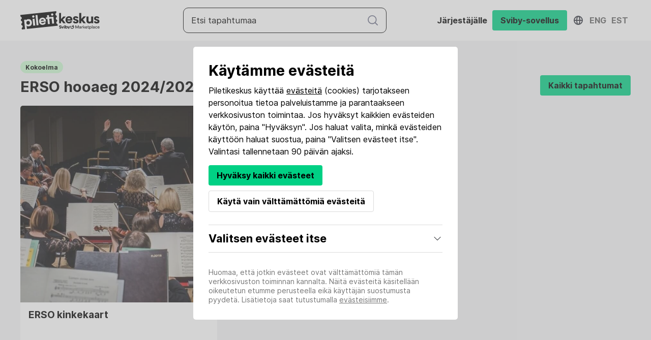

--- FILE ---
content_type: text/html; charset=UTF-8
request_url: https://piletikeskus.ee/fi/c/erso
body_size: 20279
content:
<!DOCTYPE html>
<html lang="fi" translate="no">
	<head>
		<meta charset="utf-8" />
		<meta name="google" content="notranslate" />
		<title>Piletikeskus</title>

		<meta property="fb:app_id" content="298361970763945" />
		<meta property="og:type" content="website" />
		<meta property="og:url" content="https://piletikeskus.ee/fi/c/erso" />
		<meta property="og:title" content="Piletikeskus" />
		<meta property="og:site_name" content="Piletikeskus" />
		<meta property="og:description" content="Kogu emotsioone, mitte asju!" />

		<meta name="description" content="Kogu emotsioone, mitte asju!" />
		<meta name="viewport" content="width=device-width, initial-scale=1.0" />

		<link rel="stylesheet" href="/css/nice-select.css" />
					<link rel="stylesheet" href="/css/styles-2021-819ec055.css" />
				<link href="/css/select2.css" rel="stylesheet" />

								<meta property="og:image" content="https://piletikeskus.ee/images/Sviby_Piletikeskus_share_est.jpg" />
																	
		
				
		<link rel="apple-touch-icon" sizes="152x152" href="/fav/apple-touch-icon.png" />
		<link rel="icon" type="image/png" sizes="32x32" href="/fav/favicon-32x32.png" />
		<link rel="icon" type="image/png" sizes="16x16" href="/fav/favicon-16x16.png" />
		<link rel="manifest" href="/fav/site.webmanifest" />
		<link rel="mask-icon" href="/fav/safari-pinned-tab.svg" color="#5bbad5" />

		<meta name="msapplication-TileColor" content="#da532c" />
		<meta name="theme-color" content="#ffffff" />

			<meta name="facebook-domain-verification" content="lhxm5zmb4y9jrbpzranqfz99zyr132" />
			<script async src="https://www.googletagmanager.com/gtag/js?id=G-QWRRQKVB79"></script>
		<script>
			window.dataLayer = window.dataLayer || [];
			function gtag(){dataLayer.push(arguments);}
			gtag('js', new Date());
			gtag('config', 'G-QWRRQKVB79');
			gtag('config', 'AW-17272013377');
								</script>
				<script>
			!function(f,b,e,v,n,t,s)
			{if(f.fbq)return;n=f.fbq=function(){n.callMethod?
			n.callMethod.apply(n,arguments):n.queue.push(arguments)};
			if(!f._fbq)f._fbq=n;n.push=n;n.loaded=!0;n.version='2.0';
			n.queue=[];t=b.createElement(e);t.async=!0;
			t.src=v;s=b.getElementsByTagName(e)[0];
			s.parentNode.insertBefore(t,s)}(window,document,'script',
			'https://connect.facebook.net/en_US/fbevents.js');
			fbq('init', '515336108935304');
						fbq('track', 'PageView');
					</script>
		<noscript><img height="1" width="1" src="https://www.facebook.com/tr?id=515336108935304&ev=PageView&noscript=1" /></noscript>
								</head>
	<body>
								<header
		class="header  is-home  "
	>
		
		<div class="header--top bg--dark">
			<div class="container container">
				<div class="header--language">
											<a
							href="/en/c/erso"
							class="lang-item"
						>Englanniksi</a>
											<a
							href="/et/c/erso"
							class="lang-item"
						>Virolainen</a>
											<a
							href="/fi/c/erso"
							class="lang-item active"
						>Suomi</a>
									</div>
				<div class="header--contact">
					<a href="tel:+3726700010" class="nav-link">(+372) 6 700 010 (E-R 12-18)</a>
					<a
						href="mailto:abi@piletikeskus.ee"
						class="nav-link"
					>Ota yhteyttä</a>
				</div>
			</div>
		</div>
		<div class="header--container bg--white">
			<div class="container container  flex--items-center">
				<div class="header--logo">
					<a href="/fi" class="a--no-hover">
													<img src="/img/logo-piletikeskus-new.svg" style="height:36px;" />
											</a>
				</div>

									<div class="js-header-search header--search flex flex--align-center">
													<form class="w-100" action="/fi/hae">
	<div class="form-field search--input">
		<button class="btn icon icon--search"></button>
		<input
			type="text"
			name="q"
			placeholder="Etsi tapahtumaa "
			value=""
		/>
	</div>
</form>
											</div>
											<div class="mobile-timer">
														<a
								href="/ostoskoriin"
								class="js-cart-timer cart-timer btn btn--small btn--primary btn--fill timer is-hidden"
							></a>
						</div>
														
				<button class="btn menu-btn menu-btn--reverse hide-xl-min js-toggle-menu">
					<div class="menu-btn__icon">
						<i class="menu-btn__icon-partial"></i>
						<i class="menu-btn__icon-partial"></i>
						<i class="menu-btn__icon-partial"></i>
					</div>
				</button>

				<div
					class="nav nav--body js-nav-body"
									>
																		<div class="flex flex--align-center">
								<a href="/ostoskoriin" class="header-cart flex flex--items-center">
																											<div
										class="js-cart-timer cart-timer btn btn--small btn--primary btn--fill timer is-hidden mr-10"
									></div>
								</a>
							</div>
																		
						

						
										
										<div class="header-app flex flex--items-center flex--justify-center flex--md--column">
						<a target="_blank" class="flex flex--items-center flex--justify-center" href="https://getsviby.com/fi/jarjestajat">
							<span class="m-10font-weight--bold">Järjestäjälle</span>
						</a>
						<a target="_blank" class="flex flex--items-center flex--justify-center" href="https://getsviby.com/fi/lataa-sviby-sovellus">
							<span class="btn btn--fill btn--primary m-10 font-weight--bold">Sviby-sovellus</span>
						</a>
					</div>
					<div class="language-switcher">
						<div class="language-switcher__icon"><i class="icon icon--icon--globe"></i></div>
						<div class="language-switcher__list">
																								<a href='/en/c/erso' class="language-switcher__item ">Eng</a>
																																<a href='/et/c/erso' class="language-switcher__item ">Est</a>
																																				</div>
					</div>
									</div>
			</div>
		</div>
	</header>
				<main class="main vue-js">
				<section class="section section--padding-y-slim">
		<div class="container">
			<div class="flex flex--justify-space-between flex--align-end flex--md--column pb-20">
				<div class="flex flex--column flex--items-start">
					<span class="tag tag--active mb-10">Kokoelma</span>
					<h2 class="p-0">ERSO hooaeg 2024/2025</h2>
				</div>
				<a
					class="btn btn--primary btn--fill"
					href="/fi/events"
				>Kaikki tapahtumat</a>
			</div>
			<template v-if="isSearch">
				<div v-html="searchResult"></div>
			</template>
			<template v-else>
				<div class="js-events-list">
						<div class="events grid grid--row-gutters">
					<a
									href="/fi/e/gwjb12"
								class="event column col-lg-4 col-sm-6"
				data-tag=""
			>
				<div class="event--image">
					<div class="image">
						<img src="/images/de/e4/dee49604de/e1182-poster-et-61b.jpg" alt="">
											</div>
				</div>
				<div class="event--info ">
					<div class="event--title flex flex--column">
												<div class="font--h4">ERSO kinkekaart</div>
					</div>
														</div>
			</a>
						</div>
									</div>

				<div style="text-align: center;">
					<button
						class="btn btn--primary btn--fill btn--large"
						v-if="isShowLoadMoreButton"
						@click="loadMoreItems()"
					>Lataa lisää</button>
				</div>
			</template>
		</div>
	</section>
		</main>
		<script src="/js/libs/jquery-3.6.1.min-596c6c55.js"></script>
		<script src="/js/functions.min-50f86915.js"></script>
					<script src="/js/libs/vue-2.7.14.min-e63ca57a.js"></script>
				<div class="js-ads-wrapper" style="background-color: #f4f4f6;">
		<div class="container">
			<section class="section section--padding-bottom-slim flex--justify-center flex pt-0 mx-auto" style="max-width: 720px;" >
				<!-- Footer -->
				<ins class="adsbygoogle mx-auto"
					style="display:block; width:100%; height: 90px"
					data-ad-client="ca-pub-7659280781036638"
					data-ad-slot="1321567982"
				></ins>
			</section>
		</div>
	</div>
	<footer class="footer bg--footer">
				<section class="section section--padding-y-slim">
			<div class="container content-white">
				<div class="footer-menus-list flex flex--md--column flex--align-start">
					<div class="footer-menu-list-item mr-90 mr-md-0" style="min-width: 300px;">
						<div class="font--h3">
							Kysymykset ja ehdotukset
						</div>
						<div class="flex flex--column">
							<div>
								Puhelin
								<a href="tel:+3726700010" class="nav-btn inverse">(+372) 6 700 010 (E-R 12-18)</a>
							</div>
							<div>
								Sähköposti
								<a
									href="mailto:abi@piletikeskus.ee"
									class="nav-btn inverse"
								>abi@piletikeskus.ee</a>
							</div>
						</div>
					</div>
					<div class="footer-menu-list-item with-links flex flex--column flex--md--align-start mt-md-20">
						<div class="font--h3">
							Seuraa meitä
						</div>
						<div class="icons">
							<a
								href="https://www.instagram.com/piletikeskus/"
								class="btn btn--round bg--light"
								target="_blank"
							>
								<i class="icon icon--instagram icon--small"></i>
							</a>
							<a
								href="https://www.facebook.com/piletikeskus"
								class="btn btn--round bg--light ml-10"
								target="_blank"
							>
								<i class="icon icon--facebook icon--small"></i>
							</a>
							<a
								href="https://www.linkedin.com/company/piletikeskus/"
								class="btn btn--round bg--light ml-10"
								target="_blank"
							>
								<i class="icon icon--linkedin icon--small"></i>
							</a>
													</div>
					</div>
					<img src="/img/logo-piletikeskus-new.svg" alt="" id="piletikeskus" class="ml-auto ml-md-0 mt-md-40" />
				</div>
				<div class="footer-menus-list flex flex--md--column flex--align-start">
					<div class="footer-menu-list-item mr-90 mr-md-0" style="min-width: 300px;">
													<div class="font--h3 mt-30">
								Järjestäjälle
							</div>
							<div class="flex flex--column">
								<div class="flex flex--align-start flex--column">
									<a
										href="https://creator.sviby.com"
										class="btn btn--link font--p color--text p-0"
										target="_blank"
									>
										<i class="icon icon--link icon--small mr-10"></i>
										Tutustu mahdollisuuksiin
									</a>
									<a
										href="/fi/admin"
										class="btn btn--link font--p color--text p-0"
									>
										<i class="icon icon--link icon--small mr-10"></i>
										Kirjaudu sisään
									</a>
								</div>
							</div>
											</div>
					<div class="footer-menu-list-item mr-90 mr-md-0" style="min-width: 300px;">
						<div class="font--h3 mt-30">
							Lipun omistajalle
						</div>
						<div class="flex flex--column">
							<div class="flex flex--align-start flex--column">
								<a
									href="/fi/abi"
									class="btn btn--link font--p color--text p-0"
								>
									<i class="icon icon--link icon--small mr-10"></i>
									Usein kysytyt kysymykset
								</a>
								<a
									href="/palauta"
									class="btn btn--link font--p color--text p-0"
								>
									<i class="icon icon--link icon--small mr-10"></i>
									Etsi lippusi
								</a>
							</div>
						</div>
					</div>
				</div>
				<div class="footer-menu-list-item with-links flex flex--column flex--md--align-start mt-md-20">
					<div class="font--h3 mt-30">

					</div>
					<div>
						<a
							href='/fi/kasutustingimused'
							class="nav-btn inverse mr-20"
						>Käyttöehdot</a>
						<a
							href='/fi/privaatsustingimused'
							target="_blank"
							class="nav-btn inverse mr-20"
						>Tietosuojakäytäntö</a>
						<a
							href='/fi/kupsised'
							target="_blank"
							class="nav-btn inverse mr-20"
						>Evästeet</a>
					</div>
				</div>
				<div class="footer-rights flex flex--wrap flex--md--column mt-md-20 mt-auto ml-auto">
									</div>
			</div>
		</section>
	</footer>

<script>
			CartTimer.translations = {
			expiresInFiveMin: 'Ostoskorisi vanhenee viiden minuutin kuluttua',
			expiresInOneMin: 'Ostoskorisi vanhenee minuutin kuluttua',
			hasBeenExpired: 'Ostoskorisi on vanhentunut'
		};

					CartTimer.headerCartDataUrl = '/fi/get-header-cart-data';
			CartTimer.clearCartUrl = '/fi/clear-cart';
		
		
			
	$(function() {
					$(window).on('focus', function() {
				if (CartTimer.intervalId) {
					CartTimer.refreshCartData();
				}
			});
		
			});
			$(window).on('scroll', function() {
			if (window.scrollY > 0) {
				$('header').addClass('header--scrolled');
			} else {
				$('header').removeClass('header--scrolled');
			}
		});
	</script>
<style>
	.adsbygoogle {
		display: none !important;
	}
</style>


			<script src="/js/components/js.cookie.min-e6572555.js"></script>
						<div class="js-cookie-bar global-modal cookie-bar" :class="{visible: isShowCookieBarModal}">
		<div class="global-modal-inner cookie-bar__inner">
			<div class="cookie-bar__body">

				<h2>Käytämme evästeitä</h2>
				<div>Piletikeskus käyttää <a class="link" href="/fi/kupsised">evästeitä</a> (cookies) tarjotakseen personoitua tietoa palveluistamme ja parantaakseen verkkosivuston toimintaa. Jos hyväksyt kaikkien evästeiden käytön, paina "Hyväksyn". Jos haluat valita, minkä evästeiden käyttöön haluat suostua, paina "Valitsen evästeet itse". Valintasi tallennetaan 90 päivän ajaksi.
				</div>
				<div class="cookie-bar__buttons mt-15">
					<button
						class="btn btn--fill btn--outline btn--primary mb-10"
						@click="setAllCookies(1)"
					>Hyväksy kaikki evästeet</button>
					<button
						class="btn btn--outline mb-10"
						@click="setAllCookies(0)"
					>Käytä vain välttämättömiä evästeitä</button>
				</div>
			</div>
			<div class="cookie-bar__wrapper">
				<h3
					class="flex flex--row flex--justify-space-between flex--align-center"
					@click="isShowSelectCookie = !isShowSelectCookie"
				>
					Valitsen evästeet itse
					<button type="button" class="btn btn--icon" :class="{open: isShowSelectCookie}">
						<i class="icon icon--arrow-down icon--small">
						</i>
					</button>
				</h3>
				<div class="cookie-bar__body-content" :class="{visible: isShowSelectCookie}">
					<div class="input-list">
						<div class="flex flex--column flex--items-start">
							<div class="cookie-bar__checkbox-wrapper flex flex--wrap checkbox form-field">
								<input
									class="cookie-bar__checkbox"
									name="NECESSARY"
									id="cookie-NECESSARY"
									type="checkbox"
									disabled="disabled"
									checked="checked"
									:true-value="1"
									:false-value="0"
									v-model="cookieSelection.NECESSARY"
								>
								<span class="checkmark disabled">
									<i class="icon icon--checked-white icon--small"></i>
								</span>
								<label for="cookie-NECESSARY">Välttämättömät</label>
							</div>
							<div class="cookie-bar__content">Mahdollistavat pääsyn verkkosivuston perusosiin, jotka ovat välttämättömiä sivun toimimiseksi. Näitä ei voi poistaa käytöstä eikä näiden käyttöön sen vuoksi pyydetä lupaa.
							</div>
						</div>
						<div class="flex flex--column">
							<div class="cookie-bar__checkbox-wrapper flex flex--wrap checkbox form-field">
								<input
									class="cookie-bar__checkbox"
									name="ANALYTICS"
									id="cookie-ANALYTICS"
									type="checkbox"
									:true-value="1"
									:false-value="0"
									v-model="cookieSelection.ANALYTICS"
								>
								<span class="checkmark">
									<i class="icon icon--checked-white icon--small"></i>
								</span>
								<label for="cookie-ANALYTICS">Analytiikka</label>
							</div>
							<div class="cookie-bar__content">Auttaa parantamaan verkkosivuston suorituskykyä seuraamalla sivuston kävijöitä ja liikennelähteitä. Ellet hyväksy näitä, liikkumistasi tällä verkkosivustolla ei lasketa mukaan tilastoihimme.
							</div>
						</div>
						<div class="flex flex--column">
							<div class="cookie-bar__checkbox-wrapper flex flex--wrap checkbox form-field">
								<input
									class="cookie-bar__checkbox"
									name="TARGETING"
									id="cookie-TARGETING"
									type="checkbox"
									:true-value="1"
									:false-value="0"
									v-model="cookieSelection.TARGETING"
								>
								<span class="checkmark">
									<i class="icon icon--checked-white icon--small"></i>
								</span>
								<label for="cookie-TARGETING">
									Markkinointi</label>
							</div>
							<div class="cookie-bar__content">
								Auttaa tarjoamaan verkkosivustolla personoitua tietoa palveluistamme. Ellet hyväksy näitä, sinulle ei näytetä personoitua sisältöä.
							</div>
						</div>
					</div>
					<div class="cookie-bar__buttons">
						<button
							class="btn btn--fill btn--primary"
							type="button"
							@click="setCookies"
						>Tallenna valintani</button>
					</div>
				</div>
			</div>
			<div class="cookie-bar__footer">
				Huomaa, että jotkin evästeet ovat välttämättömiä tämän verkkosivuston toiminnan kannalta. Näitä evästeitä käsitellään oikeutetun etumme perusteella eikä käyttäjän suostumusta pyydetä. Lisätietoja saat tutustumalla <a class="link" href="/fi/kupsised" target="_blank">evästeisiimme</a>.
			</div>
		</div>
	</div>
	<script>
		window.cookieBarPageMixin = {
			data: function() {
				return {
					isShowCookieBarModal: true,
					isShowSelectCookie: false,
					cookieSelection: {
						'NECESSARY': 1,
						'ANALYTICS': 0,
						'TARGETING': 0
					}
				};
			}
		};
	</script>
	<script src="/js/common/cookie-bar.min-4e2d5a0e.js"></script>
					<script>
		window.pageMixin = {
			data: function() {
				return {
					loadMoreUrl: '/fi/c/erso?p=2',
					page: '1',

					filterData: {
						categoryId: '',
						dateRange: ''
					},

					searchResult: null,

					isShowLoadMoreButton: true,
					isShowFilterLoadMoreButton: true,
					isSearch: false,

					loadMoreItems() {
						$.ajax({
							context: this,
							method: 'POST',
							dataType: 'json',
							url: this.loadMoreUrl,
							contentType: 'application/json',
							success: function(result) {
								if (typeof result.html != 'undefined') {
									$('.js-events-list').append(result.html);
									(adsbygoogle = window.adsbygoogle || []).push({});
								}

								var url =
									window.location.protocol + "//" + window.location.host + window.location.pathname + '?p='+result.page;
								window.history.pushState({ path: url }, '', url);

								if (result.loadMoreUrl) {
									this.loadMoreUrl = result.loadMoreUrl;
								} else {
									this.isShowLoadMoreButton = false;
								}
							}
						});
					},
				};
			}
		};
	</script>
	<script src="/js/libs/slick-carousel.1.8.1.min-05a9067e.js"></script>
	<script src="/js/components/public-core-components.umd.min-e8f16b1c.js"></script>
	<script src="/js/filter/event-filter.min-51dcee57.js"></script>

	<script>
		var video = document.getElementById('coverVideo');
		var volumeSlider = document.getElementById('seekslider');

		$(function() {
			if (video) {
				$('.js-mute').on('click', function() {
					volumeSlider.value = video.muted ? 40 : 0;

					setVolume();
				});
			}

			if (volumeSlider) {
				volumeSlider.addEventListener('change', setvolume, false);
				volumeSlider.addEventListener('', setvolume, false);
			}
		});

		function setVolume() {
			video.volume = volumeSlider.value / 100;
			if (video.volume > 0) {
				video.muted = false;
				$('.js-mute').removeClass('is-muted');
				$('.js-volume-icon').removeClass('icon--muted').addClass('icon--volume');
			} else {
				video.muted = true;
				$('.js-mute').addClass('is-muted');
				$('.js-volume-icon').addClass('icon--muted').removeClass('icon--volume');
			}
		}

		function filterTickets(tag) {
			if (!tag) {
				$('[data-tag]').show();

				return null;
			}

			$('[data-tag]').hide();
			$('[data-tag="' + tag + '"]').show();
		}

		$('.js-event-tag').on('click', function() {
			filterTickets($(this).attr('data-filter-tag'));

			$('.js-event-tag')
				.removeClass('btn--fill')
				.addClass('btn--outline');
			$(this)
				.addClass('btn--fill')
				.removeClass('btn--outline');
		});
	</script>
		<script>
			const initAppInnerHeightListener = () => {
				const appHeight = () => {
					const windowHeight = window.innerHeight;
					document.body.style.setProperty(
						'--nwy-window-inner-height',
						windowHeight + 'px'
					);
				};

				window.addEventListener("resize", appHeight);
				appHeight();
			};

			initAppInnerHeightListener();
		</script>
	</body>
</html>


--- FILE ---
content_type: application/javascript
request_url: https://piletikeskus.ee/js/components/public-core-components.umd.min-e8f16b1c.js
body_size: 9551
content:
!function(e,t){"object"==typeof exports&&"object"==typeof module?module.exports=t():"function"==typeof define&&define.amd?define([],t):"object"==typeof exports?exports["public-core-components"]=t():e["public-core-components"]=t()}("undefined"!=typeof self?self:this,(function(){return function(e){var t={};function s(i){if(t[i])return t[i].exports;var n=t[i]={i:i,l:!1,exports:{}};return e[i].call(n.exports,n,n.exports,s),n.l=!0,n.exports}return s.m=e,s.c=t,s.d=function(e,t,i){s.o(e,t)||Object.defineProperty(e,t,{enumerable:!0,get:i})},s.r=function(e){"undefined"!=typeof Symbol&&Symbol.toStringTag&&Object.defineProperty(e,Symbol.toStringTag,{value:"Module"}),Object.defineProperty(e,"__esModule",{value:!0})},s.t=function(e,t){if(1&t&&(e=s(e)),8&t)return e;if(4&t&&"object"==typeof e&&e&&e.__esModule)return e;var i=Object.create(null);if(s.r(i),Object.defineProperty(i,"default",{enumerable:!0,value:e}),2&t&&"string"!=typeof e)for(var n in e)s.d(i,n,function(t){return e[t]}.bind(null,n));return i},s.n=function(e){var t=e&&e.__esModule?function(){return e.default}:function(){return e};return s.d(t,"a",t),t},s.o=function(e,t){return Object.prototype.hasOwnProperty.call(e,t)},s.p="",s(s.s="fae3")}({4978:function(e,t,s){var i=s("c0e2");e.exports=new i},c0e2:function(e,t){function s(){}s.prototype={on:function(e,t,s){var i=this.e||(this.e={});return(i[e]||(i[e]=[])).push({fn:t,ctx:s}),this},once:function(e,t,s){var i=this;function n(){i.off(e,n),t.apply(s,arguments)}return n._=t,this.on(e,n,s)},emit:function(e){for(var t=[].slice.call(arguments,1),s=((this.e||(this.e={}))[e]||[]).slice(),i=0,n=s.length;i<n;i++)s[i].fn.apply(s[i].ctx,t);return this},off:function(e,t){var s=this.e||(this.e={}),i=s[e],n=[];if(i&&t)for(var o=0,r=i.length;o<r;o++)i[o].fn!==t&&i[o].fn._!==t&&n.push(i[o]);return n.length?s[e]=n:delete s[e],this}},e.exports=s,e.exports.TinyEmitter=s},fae3:function(e,t,s){"use strict";s.r(t);var i={};if(s.r(i),s.d(i,"SliderSlide",(function(){return v})),s.d(i,"Slider",(function(){return w})),"undefined"!=typeof window){var n=window.document.currentScript,o=n&&n.src.match(/(.+\/)[^/]+\.js(\?.*)?$/);o&&(s.p=o[1])}window.Locale;const r=e=>e.toString(16).padStart(2,"0"),l=(e=6)=>{let t=new Uint8Array((e||40)/2);return window.crypto.getRandomValues(t),Array.from(t,r).join("")},a=e=>0==e.innerHTML.trim().length,d=e=>e.textContent.trim().length>0;var c=s("4978"),u=s.n(c),f={$on:(...e)=>u.a.on(...e),$once:(...e)=>u.a.once(...e),$off:(...e)=>u.a.off(...e),$emit:(...e)=>u.a.emit(...e),_emitter:u.a},p={date:{parse:(e,t="Y-m-d")=>window.flatpickr.parseDate(e,t),format(e,t="l, d.m.Y",s){return"string"==typeof e&&(e=this.parse(e,s)),window.flatpickr.formatDate(e,t,window.flatpickr.l10ns.default)}},layout:{update(){window.Vue.nextTick(window.Vue.nextTick(()=>f.$emit("LAYOUT/update")))}},utils:{generateUUID:l,scrollToFirstError:e=>{Vue.nextTick(()=>{let t={isIncludeHeaderOffset:!0,...e},s=0,i=0;const n=$(".form-field-error:first, .form-field__message--error:first"),o=$(".js-admin-header");n.length>0&&(t.isIncludeHeaderOffset&&(i=o.height()-5||0),s=n.parent().offset().top-i),window.scrollTo(0,s)})},copy:e=>{navigator.clipboard.writeText(e)}}};var h=(e,t=!0,s)=>{e.default&&(e=e.default);let i=e.name,n=!0;if(!i)return console.error("ERROR: Component name required");t&&(n=!1,Vue.options.components[i]||(n=!0)),n&&(s&&(i=s+"-"+i,e.name=s+"-"+e.name),Vue.component(i,e))};function m(e,t,s,i,n,o,r,l){var a,d="function"==typeof e?e.options:e;if(t&&(d.render=t,d.staticRenderFns=s,d._compiled=!0),i&&(d.functional=!0),o&&(d._scopeId="data-v-"+o),r?(a=function(e){(e=e||this.$vnode&&this.$vnode.ssrContext||this.parent&&this.parent.$vnode&&this.parent.$vnode.ssrContext)||"undefined"==typeof __VUE_SSR_CONTEXT__||(e=__VUE_SSR_CONTEXT__),n&&n.call(this,e),e&&e._registeredComponents&&e._registeredComponents.add(r)},d._ssrRegister=a):n&&(a=l?function(){n.call(this,(d.functional?this.parent:this).$root.$options.shadowRoot)}:n),a)if(d.functional){d._injectStyles=a;var c=d.render;d.render=function(e,t){return a.call(t),c(e,t)}}else{var u=d.beforeCreate;d.beforeCreate=u?[].concat(u,a):[a]}return{exports:e,options:d}}var v=m({name:"slider-slide",template:'<div :class="classList" ref="slide"><slot></slot><slot name="desc"></slot></div>',data:()=>({prefix:"slide"})},void 0,void 0,!1,null,null,null).exports,g=m({name:"slider-controls",template:'<div :class="classList"><slot></slot></div>',data:()=>({prefix:"slider__controls"})},void 0,void 0,!1,null,null,null).exports,_=m({name:"slide-next",template:'<div class="slider__next" :class="classList"><slot><i class="icon--icon--chevron-right icon"></i></slot></div>',data:()=>({prefix:"slider__control"})},void 0,void 0,!1,null,null,null).exports,y=m({name:"slide-prev",template:'<div class="slider__prev" :class="classList"><slot><i class="icon icon--icon--chevron-left"></i></slot></div>',data:()=>({prefix:"slider__control"})},void 0,void 0,!1,null,null,null),w=m({name:"slider",components:{"slider-controls":g,"slide-next":_,"slide-prev":y.exports},props:{config:{default:()=>({})},nav:{default:!0},arrows:{default:!0}},data:()=>({prefix:"slider",total:0,curr:1,visible:1,speed:300}),watch:{slide(e){this.slides.slick("slickGoTo",e)}},mounted(){const e=this;this.total=this.$refs.slides.querySelectorAll(".slide").length,this.slider=$(this.$refs.slider),this.slides=$(this.$refs.slides),this.slides.slick({slidesToShow:1,slidesToScroll:1,arrows:!0,nextArrow:this.$refs.slider.querySelector(".slider__next"),prevArrow:this.$refs.slider.querySelector(".slider__prev"),...this.config}),this.slides.on("beforeChange",(function(t,s,i,n){e.curr=n+1,e.$emit("beforeChange",{currentSlide:i,nextSlide:n})})),this.slides.on("afterChange",(function(t,s){e.$emit("afterChange",{slick:s,event:t})})),this.slides.on("edge",(function(t,s,i){e.$emit("edge",{slick:s,event:t,direction:i})})),this.slides.slick("slickSetOption","autoplay",this.autoplay,!0)},methods:{slick(e){return e=Array.prototype.slice.call(arguments),this.slides.slick(...e)},changeSlide(e,t=!0){this.slick("slickGoTo",e,!t)},updateSlider(){this.slides.slick("slickSetOption",null,null,!0)}}},(function(){var e=this,t=e._self._c;return t("div",{ref:"slider",class:[e.classList,{"slider--multiple":this.visible>1}]},[e.arrows?t("slider-controls",[t("slide-prev"),t("slide-next")],1):e._e(),t("div",{ref:"slides",staticClass:"slider__slides"},[e._t("default")],2),e.nav?t("div",{staticClass:"slider__nav-dots"},[t("div",{staticClass:"slider__nav-dots-wrapper"},e._l(e.total,(function(s){return t("span",{key:"slide"+s,class:["slide-dot",{"slide__nav--active":s==e.curr}],on:{click:function(t){return e.changeSlide(s+-1)}}},[e._v(e._s(s))])})),0)]):e._e()],1)}),[],!1,null,null,null).exports;var x={props:["modifiers","href","bg","color","aspect","flex","el","font","grid","overflow","debug"],data:()=>({prefix:null,classList:"",classStore:{class:[]}}),computed:{uuidSelector(){return'[data-uuid="'+this.UUID+'"]'},UUID:()=>l(6),componentName(){return this.prefix||this.$options.name}},watch:{modifiers:{handler(e){this.parseToClasses(e,this.componentName,"modifiers")},immediate:!0},bg:{handler(e){this.parseToClasses(e,"bg")},immediate:!0},color:{handler(e){this.parseToClasses(e,"color")},immediate:!0},aspect:{handler(e){this.parseToClasses(e,"aspect")},immediate:!0},flex:{handler(e){this.parseToClasses(e,"flex")},immediate:!0},font:{handler(e){this.parseToClasses(e,"font")},immediate:!0},overflow:{handler(e){this.parseToClasses(e,"overflow")},immediate:!0},mask:{handler(e){this.parseToClasses(e,"mask")},immediate:!0},grid:{handler(){this.setGrid()}}},created(){this.componentName&&this.addClass(this.componentName,!1),this.flex&&this.addClass("flex",!1)},mounted(){this.setGrid()},methods:{parseToClasses(e,t,s){if(e){if(Array.isArray(e)){let t=[];e.forEach(e=>{e=e.replace(/\s+/g," ").trim(),t.push(e)}),e=t}else e=(e=(e=e.trim()).replace(/\s+/g," ").trim()).split(" ");t&&(e=e.map(e=>(e=e.split(":")).length>1?e[0]+":"+t+"--"+e[1]:t+"--"+e[0])),s||(s=t),this.classStore[s]=e,this.joinClassList()}},joinClassList(){const e=this;let t=Object.keys(this.classStore),s=[];t.forEach(t=>{this.classStore[t]&&s.push(...e.classStore[t])}),this.classList=s},isProp:e=>e||""==e,addClass(e,t=this.componentName,s="class"){this.classStore[s].push((t&&t?t+"--":"")+e),this.joinClassList()},toggleClass(e,t,s=this.componentName,i="class"){t&&this.addClass(e,s,i)},removeClass(){},setGrid(){void 0!==this.grid&&this.setCSSVar("grid-multiplier",this.grid)},setCSSVar(e,t){this.$el&&this.$el.style.setProperty("--sviby-"+e,t)},json:e=>JSON.stringify(e),consoleLog(e){console.log(e)},consoleError(e){console.error(`[${this.componentName.toUpperCase()}] - ${e}`)}}},S={modal:{inserted:function(e,t){e.addEventListener("click",s=>{window.Eventbus.$emit("MODAL.trigger:"+(t.arg?t.arg:"toggle"),{name:t.value,slide:e.dataset.slideNumber})})}},uuid:{inserted:function(e,t){((e,t=!1,s=6)=>{let i=l(s);e.setAttribute("data-uuid",i)})(e)}},"if-content":{inserted:function(e,t){a(e)&&e.remove()}},"show-if-content":{inserted:function(e,t){a(e)&&(e.style.display="none")}},"if-has-text":{inserted:function(e,t){d(e)||(e.style.display="none")}},"show-if-has-text":{inserted:function(e,t){d(e)||(e.style.display="none")}}};window.Sviby?window.Sviby={...window.Sviby,...p}:window.Sviby=p,Vue.prototype.$Eventbus=window.Eventbus=window.Eventbus||f,Vue.config.productionTip=!1,(e=>{const t=new Image;t.onload=function(){const t=.7*this.height,s=(this.width,["line-height: "+t%2+"px;","display: block;","padding: "+t+"px 50%;","background: url("+e+") left center / contain no-repeat;","margin: 80px 0 30px;"].join(" "));console.log("%c ",s)},t.src=e})("https://piletikeskus.ee/img/logo-piletikeskus-dark.svg");for(const e in i){h(i[e])}for(const e in S){const t=S[e];Vue.directive(e,t)}Vue.mixin(x)}})}));

--- FILE ---
content_type: image/svg+xml
request_url: https://piletikeskus.ee/img/logo-piletikeskus-dark.svg
body_size: 10457
content:
<svg id="Layer_1" data-name="Layer 1" xmlns="http://www.w3.org/2000/svg"
	viewBox="0 0 3045.35 712.43">
	<defs>
		<style>.cls-1{fill:#000;}</style>
	</defs>
	<path class="cls-1"
		d="M3013.67,625.1c0,23.69-16.48,24.57-22.45,24.57a22.53,22.53,0,0,1-11.73-3,20.49,20.49,0,0,1-8-8.6,27.37,27.37,0,0,1-2.79-12.6V584.76h-26.37V628a45.58,45.58,0,0,0,4.82,21.3A34.78,34.78,0,0,0,2961,663.66c6,3.42,14.75,5.26,22.58,4.86,15.74-.8,24.88-8.2,30.08-20.43,0,21.94-2.54,34.33-21.9,39.33-19.08,4.92-44.3-4.49-58-24,0,0-8.21,10.25-18.67,15.1,0,0,30.07,38.92,76.67,33.76,43.86-4.85,47.93-38,47.88-64.87V584.77h-26Z"
		transform="translate(0.34 -0.32)" />
	<path class="cls-1"
		d="M2804.24,584.81v81.88h-25.83V584.81C2784.33,588.5,2798.58,588.57,2804.24,584.81Z"
		transform="translate(0.34 -0.32)" />
	<ellipse class="cls-1" cx="2791.66" cy="562.51" rx="16.7" ry="13.12" />
	<path class="cls-1"
		d="M2626.34,581a71.47,71.47,0,0,0-22.36,3.24c-6.59,2.18-11.82,5.45-15.54,9.72a22.79,22.79,0,0,0-5.7,15.4c0,6.37,2,11.4,6,15a33.8,33.8,0,0,0,14.73,7.42,131.13,131.13,0,0,0,21.23,3.12l11.91,1.58a33.21,33.21,0,0,1,9.48,2.6c2.25,1,3.35,2.35,3.35,4a4.75,4.75,0,0,1-2.22,3.78A21.25,21.25,0,0,1,2640,650a41.27,41.27,0,0,1-10.78,1.3,53.28,53.28,0,0,1-14.43-1.93,45,45,0,0,1-11.9-5.17,19.43,19.43,0,0,1-7-7.15l-.59-1.14-1.11.64-15.71,9-1,.56.45,1c2.1,4.63,5.79,8.76,11,12.26a62.05,62.05,0,0,0,18.29,8.09,85.09,85.09,0,0,0,22.62,2.9,79.3,79.3,0,0,0,24.1-3.39c7.1-2.27,12.73-5.67,16.72-10.1a23.42,23.42,0,0,0,6.11-16.14c0-6.14-2.08-11.17-6.19-14.94a36,36,0,0,0-15.52-8,139.44,139.44,0,0,0-22.9-3.53q-8.34-.94-13-1.5a23.51,23.51,0,0,1-7.62-2.11c-2.73-1.33-2.73-2.9-2.73-3.42a5,5,0,0,1,2-3.77,14.65,14.65,0,0,1,6.08-3,35.47,35.47,0,0,1,9-1.07,41.54,41.54,0,0,1,15.73,3c4.83,2,8.38,4.57,10.56,7.73l.67,1,1-.65,14.92-9.68,1.07-.69-.73-1a36.52,36.52,0,0,0-10.17-9.61,50,50,0,0,0-14.72-6.35,71.11,71.11,0,0,0-17.85-2.18Z"
		transform="translate(0.34 -0.32)" />
	<path class="cls-1"
		d="M2818.73,552.7v114h23.45l3.88-17.27A36.71,36.71,0,0,0,2861.25,664a48.78,48.78,0,0,0,23.11,5.28q14.17,0,24.89-5.52a42.44,42.44,0,0,0,16.87-15.35,41.7,41.7,0,0,0,6.16-22.63,42.22,42.22,0,0,0-6.08-22.63,41.6,41.6,0,0,0-16.86-15.35,53.83,53.83,0,0,0-24.81-5.51,49.9,49.9,0,0,0-23.11,5.19,33.74,33.74,0,0,0-15,14.63V564.18Zm82.17,84.95a26.08,26.08,0,0,1-10.55,8.15,37,37,0,0,1-15.1,3,38.6,38.6,0,0,1-15.44-3,25.68,25.68,0,0,1-10.71-8.23,19.52,19.52,0,0,1-3.88-11.84A19.09,19.09,0,0,1,2849.1,614a26.62,26.62,0,0,1,10.71-8.24,37.72,37.72,0,0,1,15.44-3,36.7,36.7,0,0,1,15.19,3A25.87,25.87,0,0,1,2901,614a20.16,20.16,0,0,1-.08,23.67Z"
		transform="translate(0.34 -0.32)" />
	<polygon class="cls-1"
		points="2774.46 584.49 2746.79 584.49 2722.35 640.58 2697.75 584.49 2670.09 584.49 2708.46 666.36 2708.51 666.31 2708.51 666.36 2735.6 666.36 2735.6 666.36 2735.6 666.36 2774.46 584.49" />
	<path class="cls-1"
		d="M1491.86,465.13V70.36h75.27V298.81L1657.66,203h93.7L1636.62,324.06l106.85,141.07h-91.59l-64.75-89-20,21.58v67.38Z"
		transform="translate(0.34 -0.32)" />
	<path class="cls-1"
		d="M2002.4,358.91H1808.18q3.16,25.26,20.79,36.84t41.84,11.58q42.12,0,59-34.21l62.64,24.21a110.62,110.62,0,0,1-46.58,54.22q-32.38,19.47-75,19.48-28.95,0-53.42-10a122.47,122.47,0,0,1-42.1-28.16A127.18,127.18,0,0,1,1748,389.44q-9.75-25.26-9.73-56.32t9.73-56.59a129.68,129.68,0,0,1,27.38-43.95,120,120,0,0,1,42.37-28.42q24.72-10,54.21-10t53.69,10a117.59,117.59,0,0,1,41.31,28.16q17.11,18.17,26.33,43.95t9.2,56.85Zm-76.31-51.59q-2.13-25.77-16.85-38.68t-39-12.89q-51,0-60.52,51.57Z"
		transform="translate(0.34 -0.32)" />
	<path class="cls-1"
		d="M2129.23,412.07q15.26,0,24.48-6.05t9.2-17.63q0-16.32-22.63-21.58l-34.22-9.48q-41.58-11.06-59.48-30.53t-17.89-47.9a83.41,83.41,0,0,1,6.84-33.95,75.07,75.07,0,0,1,20-26.84,95,95,0,0,1,31.85-17.64q18.67-6.32,42.38-6.31,41.05,0,68.43,18.16t34.21,51.32L2165,279.43q-1.58-12.1-10.52-18.95c-6-4.56-13.51-6.84-22.64-6.84q-13.15,0-21.59,6.31t-8.41,17.38a18.5,18.5,0,0,0,6.31,14.2q6.32,5.81,21.06,10l33.15,8.43q75.27,20,75.27,79,0,37.91-28.15,60t-79.19,22q-49.5,0-76.86-20.53t-32.1-55.27l68.41-11.58a27.46,27.46,0,0,0,11.33,20.79Q2111.33,412.07,2129.23,412.07Z"
		transform="translate(0.34 -0.32)" />
	<path class="cls-1"
		d="M2266,464.18V69.41h75.27V297.86l90.53-95.81h93.7L2410.73,323.11l106.85,141.07H2426l-64.75-89-20,21.58v67.38Z"
		transform="translate(0.34 -0.32)" />
	<path class="cls-1"
		d="M2936.57,413q15.25,0,24.48-6t9.21-17.63q0-16.32-22.64-21.58l-34.21-9.48q-41.6-11.06-59.48-30.53t-17.9-47.9a83.16,83.16,0,0,1,6.85-34,75.07,75.07,0,0,1,20-26.84,94.94,94.94,0,0,1,31.86-17.64q18.68-6.32,42.37-6.31,41.05,0,68.43,18.16t34.22,51.32l-67.39,15.79q-1.56-12.11-10.52-18.95t-22.63-6.84q-13.16,0-21.59,6.31t-8.42,17.38a18.53,18.53,0,0,0,6.31,14.2q6.32,5.81,21.06,10l33.16,8.43q75.27,20,75.27,78.95,0,37.91-28.16,60T2937.63,472q-49.49,0-76.86-20.53t-32.09-55.27l68.41-11.58a27.48,27.48,0,0,0,11.32,20.79Q2918.66,413,2936.57,413Z"
		transform="translate(0.34 -0.32)" />
	<path class="cls-1"
		d="M256.37,502.11q21.39,16.93,51.86,13.71,29.91-3.15,47.36-24.14t13.94-54.22q-3.39-32.15-24.82-49.33t-51.38-14.05q-29.94,3.15-47.58,24.45T231.44,452Q234.94,485.18,256.37,502.11Z"
		transform="translate(0.34 -0.32)" />
	<path class="cls-1"
		d="M884.66,320.19q-16-11.28-40.09-8.75-50.77,5.34-54.8,57.63l115.69-12.16Q900.66,331.48,884.66,320.19Z"
		transform="translate(0.34 -0.32)" />
	<path class="cls-1"
		d="M1431.55,497.55a57.8,57.8,0,0,1-11.65-110.88l-5.39-51.29a57.8,57.8,0,0,1-11.65-110.88l-5.4-51.3a57.8,57.8,0,0,1-11.65-110.88l-6.52-62L806.84,60.44-.34,145.28l6.52,62.05a58,58,0,0,1,48.12,51,58,58,0,0,1-36.46,59.89l5.38,51.29A57.8,57.8,0,0,1,34.88,480.38l5.39,51.3A57.8,57.8,0,0,1,51.92,642.56l6.33,60.18,122.83-12.91L143.3,330.4l67.2-7.06,5.93,26.17q10-15.79,30.5-27.95t50.41-15.31q29.39-3.09,54.49,3.29a112.57,112.57,0,0,1,44.26,22.15q19.19,15.78,31.62,40.74t16,58.57q3.48,33.08-4,59.87t-23,46.21a113.09,113.09,0,0,1-38.15,30.82A142.38,142.38,0,0,1,329,582.12a131.27,131.27,0,0,1-50.88-4.21q-24.1-7-37.77-21l13.17,125.28,331-34.79,280.91-29.5,10.16-1.07,562.29-59.1Zm-240-396.17q11.23-13.89,29.57-15.81t32.19,9.31q13.9,11.25,15.83,29.57a42.43,42.43,0,0,1-9.36,31.94,41.65,41.65,0,0,1-29.53,16.07,44.05,44.05,0,0,1-48-38.87q-2-18.33,9.29-32.21Zm-737.1,108.7q-1.92-18.33,9.58-32.24A43.09,43.09,0,0,1,493.86,162a41.6,41.6,0,0,1,31.67,9.37q13.9,11.25,15.82,29.57A42.38,42.38,0,0,1,532,232.88a41.13,41.13,0,0,1-29,16,43.11,43.11,0,0,1-32.47-9.29A41.59,41.59,0,0,1,454.45,210.08Zm42.86,347.45-27.39-260.7L544.77,289l27.41,260.69Zm126.58-13.31L582.62,151.61l74.86-7.86,41.27,392.6ZM818.12,455q18.75,9.69,42.83,7.15,41.88-4.41,55-40.19l64.83,17.53a110.72,110.72,0,0,1-40.66,58.79Q910,521,867.6,525.49q-28.8,3-54.18-4.36a122.39,122.39,0,0,1-44.81-23.61,127,127,0,0,1-31.76-40.32q-12.35-24.1-15.57-55t3.77-57.29a129.15,129.15,0,0,1,22.63-46.57,120,120,0,0,1,39.16-32.7q23.55-12.52,52.88-15.61t54.43,4.33a117.69,117.69,0,0,1,44,23.69Q957.1,294.32,969,319t15.1,55.57l2.69,25.65-193.2,20.32Q799.38,445.32,818.12,455ZM1224,481.14l-20.9-198.92-89.51,9.41,20.91,198.92-73.3,7.7-20.9-198.92-49.73,5.23-6.5-61.77,49.73-5.23L1025.37,157l73.3-7.7,8.47,80.61,164.37-17.28,27.39,260.69Z"
		transform="translate(0.34 -0.32)" />
	<path class="cls-1"
		d="M2800.27,419.17c0-.78-.09-1.73-.09-2.46V203h-74.74V347.23q0,32.64-17.9,45.27-17.37,12.63-37.38,12.63a59.69,59.69,0,0,1-35.25-11.58q-15.81-12.1-15.79-46.32V203h-75.27V363q0,60,32.1,84.22,32.64,24.75,77.9,24.73,50,0,73.16-31.05,1.6,14.75,4.74,24.21h68.52Z"
		transform="translate(0.34 -0.32)" />
	<path class="cls-1"
		d="M1680.05,665.55V557.65h41.18a35.3,35.3,0,0,1,24.46,9.76c7.12,6.5,10.68,15,10.68,25.38q0,15.09-10.68,25.08a34.27,34.27,0,0,1-24.46,9.91H1699.4v37.77Zm19.35-55.27h20.9c8.67,0,16.88-6.34,16.88-17.49s-8.21-17.64-16.88-17.64h-20.9Z"
		transform="translate(0.34 -0.32)" />
	<path class="cls-1"
		d="M1762.85,626.54a39.34,39.34,0,0,1,12.39-29.41c8.2-7.9,18.26-11.92,30.18-11.92s22,4,30.19,11.92a41.13,41.13,0,0,1,.67,58.15l-.67.67c-8.21,7.89-18.27,11.92-30.19,11.92s-22-4-30.18-11.92A39.34,39.34,0,0,1,1762.85,626.54ZM1822.6,644a24,24,0,0,0,7-17.49,23.45,23.45,0,0,0-7-17.34,24.49,24.49,0,0,0-34.52,0,24,24,0,0,0-6.81,17.34,24.61,24.61,0,0,0,6.81,17.49A24.86,24.86,0,0,0,1822.6,644Z"
		transform="translate(0.34 -0.32)" />
	<path class="cls-1"
		d="M1876.86,665.55l-26-78h17.5l16.25,48.6,15.79-48.6h14.09l15.79,48.6,16.25-48.6h17.65l-26.16,78h-14.4l-16.1-49.38-16.1,49.38Z"
		transform="translate(0.34 -0.32)" />
	<path class="cls-1"
		d="M1967.11,626.54c0-12.38,3.87-22.29,11.46-29.88s17.49-11.3,29.4-11.3c11.31,0,20.59,3.72,27.72,11.3s10.83,16.88,10.83,28c0,2.32-.15,4.49-.31,6.5h-60.68c.62,12.39,9.75,20.44,23.53,20.44a28.55,28.55,0,0,0,21-9l11.15,10.83c-8.83,9.29-19.66,13.93-32.82,13.93-12.23,0-22.29-3.71-29.87-11s-11.46-17-11.46-29.25Zm60.52-8.36a15.16,15.16,0,0,0-5.88-11.92,20,20,0,0,0-13.78-5.11,23.93,23.93,0,0,0-15,5,16.93,16.93,0,0,0-7,12.07Z"
		transform="translate(0.34 -0.32)" />
	<path class="cls-1"
		d="M2059.12,665.55v-78h18.42v11.61c3.72-8.2,12.23-13.16,23.22-13.16a28.9,28.9,0,0,1,5.57.47V604.4a39.45,39.45,0,0,0-7.74-.77c-12.85,0-21.05,8-21.05,20.9v41Z"
		transform="translate(0.34 -0.32)" />
	<path class="cls-1"
		d="M2113,626.54c0-12.38,3.86-22.29,11.45-29.88,7.74-7.58,17.49-11.3,29.41-11.3,11.3,0,20.59,3.72,27.71,11.3,7.28,7.59,10.84,16.88,10.84,28,0,2.32-.16,4.49-.31,6.5h-60.68c.62,12.39,9.75,20.44,23.53,20.44,8,0,15-2.94,21.05-9l11.15,10.83c-8.83,9.29-19.66,13.93-32.82,13.93-12.23,0-22.29-3.71-29.88-11s-11.45-17-11.45-29.25Zm60.52-8.36a15.16,15.16,0,0,0-5.88-11.92,20,20,0,0,0-13.78-5.11,23.93,23.93,0,0,0-15,5,17,17,0,0,0-7,12.07Z"
		transform="translate(0.34 -0.32)" />
	<path class="cls-1"
		d="M2264.87,598.83V557.65h18.57v107.9h-18.57v-11.3c-2.63,7.58-12.08,13-24.93,13a37.52,37.52,0,0,1-27.86-11.61c-7.43-7.9-11.14-17.49-11.14-29.1s3.71-21.21,11.14-28.95a37.06,37.06,0,0,1,27.86-11.76C2252.79,585.83,2262.24,591.24,2264.87,598.83Zm-5.57,44.74a24.31,24.31,0,0,0,0-34.06,23.15,23.15,0,0,0-16.88-6.81,22.41,22.41,0,0,0-16.56,6.81c-4.34,4.49-6.5,10.22-6.5,17s2.16,12.54,6.5,17a22.41,22.41,0,0,0,16.56,6.81A23.13,23.13,0,0,0,2259.3,643.57Z"
		transform="translate(0.34 -0.32)" />
	<path class="cls-1"
		d="M2364.27,665.55V557.65h18.57v41.18c2.64-7.59,12.08-13,24.93-13,11,0,20.28,3.87,27.71,11.76,7.58,7.74,11.3,17.34,11.3,28.95s-3.72,21.2-11.3,29.1c-7.43,7.74-16.72,11.61-27.71,11.61-12.85,0-22.29-5.42-24.93-13v11.3Zm57.43-22c4.49-4.49,6.66-10.22,6.66-17s-2.17-12.54-6.66-17a21.81,21.81,0,0,0-16.41-6.81,23.77,23.77,0,0,0-17,6.81,24.7,24.7,0,0,0,0,34.06,23.77,23.77,0,0,0,17,6.81,21.83,21.83,0,0,0,16.41-6.85Z"
		transform="translate(0.34 -0.32)" />
	<path class="cls-1" d="M2480.54,666.63l-32-79.1h19l22.75,57,23.38-57h19l-45.83,108.05H2468Z"
		transform="translate(0.34 -0.32)" />
</svg>

--- FILE ---
content_type: application/javascript
request_url: https://piletikeskus.ee/js/filter/event-filter.min-51dcee57.js
body_size: 731
content:
var pageMixin=window.pageMixin||{};var FilterEvents=new Vue({el:'.vue-js',delimiters:['[[',']]'],mixins:[pageMixin,window.globalMixin||{}],methods:{filter:function(type,itemValue){this.filterData[type]=itemValue;$.ajax({context:this,method:'POST',dataType:'json',url:this.filterUrl,data:JSON.stringify(this.filterData),contentType:'application/json',success:function(result){if(typeof result.html!='undefined'){this.isSearch=true;this.searchResult=result.html;}}});},loadMore(){console.log('ter');$.ajax({context:this,method:'POST',dataType:'json',url:this.loadMoreUrl,contentType:'application/json',success:function(result){if(typeof result.html!='undefined'){$('.js-events-list').append(result.html);(adsbygoogle=window.adsbygoogle||[]).push({});}
console.log(result)
if(result.loadMoreUrl){console.log(result.loadMoreUrl)
this.loadMoreUrl=result.loadMoreUrl;}else{this.isShowLoadMoreButton=false;}}});},clearFilter:function(){this.filterData={categoryId:'',dateRange:''};this.isSearch=false;}}});

--- FILE ---
content_type: image/svg+xml
request_url: https://piletikeskus.ee/img/icon-checked-white.svg
body_size: 41
content:
<svg id="Layer_1" data-name="Layer 1" xmlns="http://www.w3.org/2000/svg" viewBox="0 0 14.078 10.719">
  <defs>
    <style>
      .cls-1 {
        fill: #fff;
      }
    </style>
  </defs>
  <title>checked</title>
  <polygon class="cls-1" points="12.961 0 4.48 8.481 1.121 5.121 0 6.238 4.48 10.719 14.078 1.121 12.961 0"/>
</svg>
